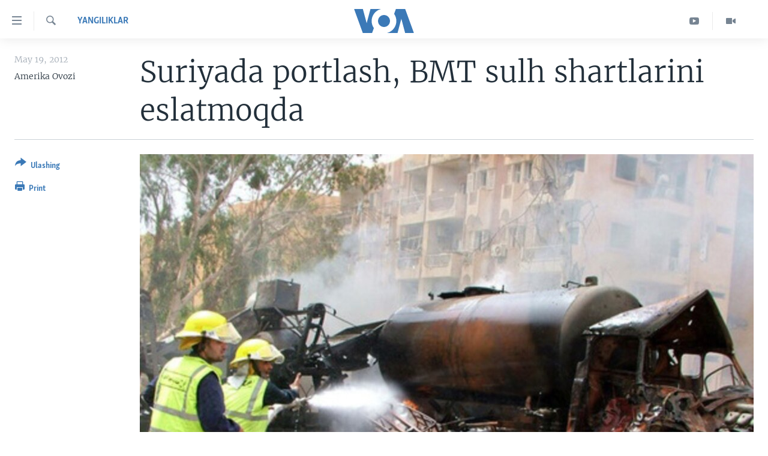

--- FILE ---
content_type: text/html; charset=utf-8
request_url: https://www.amerikaovozi.com/a/syria-blast-152147755/1209294.html
body_size: 10658
content:

<!DOCTYPE html>
<html lang="uz" dir="ltr" class="no-js">
<head>
<link href="/Content/responsive/VOA/uz-Latn-UZ-VOA/VOA-uz-Latn-UZ-VOA.css?&amp;av=0.0.0.0&amp;cb=306" rel="stylesheet"/>
<script src="https://tags.amerikaovozi.com/voa-pangea/prod/utag.sync.js"></script> <script type='text/javascript' src='https://www.youtube.com/iframe_api' async></script>
<script type="text/javascript">
//a general 'js' detection, must be on top level in <head>, due to CSS performance
document.documentElement.className = "js";
var cacheBuster = "306";
var appBaseUrl = "/";
var imgEnhancerBreakpoints = [0, 144, 256, 408, 650, 1023, 1597];
var isLoggingEnabled = false;
var isPreviewPage = false;
var isLivePreviewPage = false;
if (!isPreviewPage) {
window.RFE = window.RFE || {};
window.RFE.cacheEnabledByParam = window.location.href.indexOf('nocache=1') === -1;
const url = new URL(window.location.href);
const params = new URLSearchParams(url.search);
// Remove the 'nocache' parameter
params.delete('nocache');
// Update the URL without the 'nocache' parameter
url.search = params.toString();
window.history.replaceState(null, '', url.toString());
} else {
window.addEventListener('load', function() {
const links = window.document.links;
for (let i = 0; i < links.length; i++) {
links[i].href = '#';
links[i].target = '_self';
}
})
}
var pwaEnabled = false;
var swCacheDisabled;
</script>
<meta charset="utf-8" />
<title>Suriyada portlash, BMT sulh shartlarini eslatmoqda</title>
<meta name="description" content="Deyir al-Zur shahrida bir kishi o’zini harbiy inshoot yonida, mashinada portlatgan. 100 dan oshiq odam jarohatlangan." />
<meta name="keywords" content="Yangiliklar, Yaqin Sharq" />
<meta name="viewport" content="width=device-width, initial-scale=1.0" />
<meta http-equiv="X-UA-Compatible" content="IE=edge" />
<meta name="robots" content="max-image-preview:large"><meta property="fb:pages" content="466059570136876" />
<meta name="msvalidate.01" content="3286EE554B6F672A6F2E608C02343C0E" /><meta name="yandex-verification" content="7a92ac0b91532968" />
<link href="https://www.amerikaovozi.com/a/syria-blast-152147755/1209294.html" rel="canonical" />
<meta name="apple-mobile-web-app-title" content="VOA" />
<meta name="apple-mobile-web-app-status-bar-style" content="black" />
<meta name="apple-itunes-app" content="app-id=632618796, app-argument=//1209294.ltr" />
<meta content="Suriyada portlash, BMT sulh shartlarini eslatmoqda" property="og:title" />
<meta content="Deyir al-Zur shahrida bir kishi o’zini harbiy inshoot yonida, mashinada portlatgan. 100 dan oshiq odam jarohatlangan." property="og:description" />
<meta content="article" property="og:type" />
<meta content="https://www.amerikaovozi.com/a/syria-blast-152147755/1209294.html" property="og:url" />
<meta content="Voice of America" property="og:site_name" />
<meta content="https://www.facebook.com/AmerikaOvozi" property="article:publisher" />
<meta content="https://gdb.voanews.com/58685ff0-e094-49e3-bda9-3d73eb50b3ed_w1200_h630.jpg" property="og:image" />
<meta content="1200" property="og:image:width" />
<meta content="630" property="og:image:height" />
<meta content="129410287613931" property="fb:app_id" />
<meta content="Amerika Ovozi" name="Author" />
<meta content="summary_large_image" name="twitter:card" />
<meta content="@AmerikaOvozi" name="twitter:site" />
<meta content="https://gdb.voanews.com/58685ff0-e094-49e3-bda9-3d73eb50b3ed_w1200_h630.jpg" name="twitter:image" />
<meta content="Suriyada portlash, BMT sulh shartlarini eslatmoqda" name="twitter:title" />
<meta content="Deyir al-Zur shahrida bir kishi o’zini harbiy inshoot yonida, mashinada portlatgan. 100 dan oshiq odam jarohatlangan." name="twitter:description" />
<link rel="amphtml" href="https://www.amerikaovozi.com/amp/syria-blast-152147755/1209294.html" />
<script type="application/ld+json">{"articleSection":"Yangiliklar","isAccessibleForFree":true,"headline":"Suriyada portlash, BMT sulh shartlarini eslatmoqda","inLanguage":"uz-Latn-UZ-VOA","keywords":"Yangiliklar, Yaqin Sharq","author":{"@type":"Person","url":"https://www.amerikaovozi.com/author/amerika-ovozi/qk-ot","description":"\u0022Amerika Ovozi\u0022 - Vashingtonda asoslangan xalqaro teleradio, 45 tilda efirga chiqadi. O\u0027zbek tilidagi ko\u0027rsatuv va eshittirishlarda nafaqat xalqaro hayot balki siz yashayotgan jamiyatdagi muhim o\u0027zgarishlar va masalalar yoritiladi. O\u0027zbek xizmati AQSh poytaxtida olti kishilik tahririyatga va Markaziy Osiyo bo\u0027ylab jamoatchi muxbirlarga ega.","image":{"@type":"ImageObject","url":"https://gdb.voanews.com/45599b0a-12c5-4a0c-b19e-53633ba64cd8.png"},"name":"Amerika Ovozi"},"datePublished":"2012-05-19 00:00:00Z","dateModified":"2012-05-19 00:00:00Z","publisher":{"logo":{"width":512,"height":220,"@type":"ImageObject","url":"https://www.amerikaovozi.com/Content/responsive/VOA/uz-Latn-UZ-VOA/img/logo.png"},"@type":"NewsMediaOrganization","url":"https://www.amerikaovozi.com","sameAs":["https://www.facebook.com/amerikaovozi","https://twitter.com/AmerikaOvozi","https://www.youtube.com/c/AmerikaOvozi"],"name":"Amerika Ovozi","alternateName":""},"@context":"https://schema.org","@type":"NewsArticle","mainEntityOfPage":"https://www.amerikaovozi.com/a/syria-blast-152147755/1209294.html","url":"https://www.amerikaovozi.com/a/syria-blast-152147755/1209294.html","description":"Deyir al-Zur shahrida bir kishi o’zini harbiy inshoot yonida, mashinada portlatgan. 100 dan oshiq odam jarohatlangan.","image":{"width":1080,"height":608,"@type":"ImageObject","url":"https://gdb.voanews.com/58685ff0-e094-49e3-bda9-3d73eb50b3ed_w1080_h608.jpg"},"name":"Suriyada portlash, BMT sulh shartlarini eslatmoqda"}</script>
<script src="/Scripts/responsive/infographics.b?v=dVbZ-Cza7s4UoO3BqYSZdbxQZVF4BOLP5EfYDs4kqEo1&amp;av=0.0.0.0&amp;cb=306"></script>
<script src="/Scripts/responsive/loader.b?v=Q26XNwrL6vJYKjqFQRDnx01Lk2pi1mRsuLEaVKMsvpA1&amp;av=0.0.0.0&amp;cb=306"></script>
<link rel="icon" type="image/svg+xml" href="/Content/responsive/VOA/img/webApp/favicon.svg" />
<link rel="alternate icon" href="/Content/responsive/VOA/img/webApp/favicon.ico" />
<link rel="apple-touch-icon" sizes="152x152" href="/Content/responsive/VOA/img/webApp/ico-152x152.png" />
<link rel="apple-touch-icon" sizes="144x144" href="/Content/responsive/VOA/img/webApp/ico-144x144.png" />
<link rel="apple-touch-icon" sizes="114x114" href="/Content/responsive/VOA/img/webApp/ico-114x114.png" />
<link rel="apple-touch-icon" sizes="72x72" href="/Content/responsive/VOA/img/webApp/ico-72x72.png" />
<link rel="apple-touch-icon-precomposed" href="/Content/responsive/VOA/img/webApp/ico-57x57.png" />
<link rel="icon" sizes="192x192" href="/Content/responsive/VOA/img/webApp/ico-192x192.png" />
<link rel="icon" sizes="128x128" href="/Content/responsive/VOA/img/webApp/ico-128x128.png" />
<meta name="msapplication-TileColor" content="#ffffff" />
<meta name="msapplication-TileImage" content="/Content/responsive/VOA/img/webApp/ico-144x144.png" />
<link rel="alternate" type="application/rss+xml" title="VOA - Top Stories [RSS]" href="/api/" />
<link rel="sitemap" type="application/rss+xml" href="/sitemap.xml" />
</head>
<body class=" nav-no-loaded cc_theme pg-article print-lay-article js-category-to-nav nojs-images ">
<script type="text/javascript" >
var analyticsData = {url:"https://www.amerikaovozi.com/a/syria-blast-152147755/1209294.html",property_id:"491",article_uid:"1209294",page_title:"Suriyada portlash, BMT sulh shartlarini eslatmoqda",page_type:"article",content_type:"article",subcontent_type:"article",last_modified:"2012-05-19 00:00:00Z",pub_datetime:"2012-05-19 00:00:00Z",pub_year:"2012",pub_month:"05",pub_day:"19",pub_hour:"00",pub_weekday:"Saturday",section:"yangiliklar",english_section:"yangiliklar",byline:"Amerika Ovozi",categories:"yangiliklar,yaqin-sharq",domain:"www.amerikaovozi.com",language:"Uzbek",language_service:"VOA Uzbek",platform:"web",copied:"no",copied_article:"",copied_title:"",runs_js:"Yes",cms_release:"8.44.0.0.306",enviro_type:"prod",slug:"syria-blast-152147755",entity:"VOA",short_language_service:"UZB",platform_short:"W",page_name:"Suriyada portlash, BMT sulh shartlarini eslatmoqda"};
</script>
<noscript><iframe src="https://www.googletagmanager.com/ns.html?id=GTM-N8MP7P" height="0" width="0" style="display:none;visibility:hidden"></iframe></noscript><script type="text/javascript" data-cookiecategory="analytics">
var gtmEventObject = Object.assign({}, analyticsData, {event: 'page_meta_ready'});window.dataLayer = window.dataLayer || [];window.dataLayer.push(gtmEventObject);
if (top.location === self.location) { //if not inside of an IFrame
var renderGtm = "true";
if (renderGtm === "true") {
(function(w,d,s,l,i){w[l]=w[l]||[];w[l].push({'gtm.start':new Date().getTime(),event:'gtm.js'});var f=d.getElementsByTagName(s)[0],j=d.createElement(s),dl=l!='dataLayer'?'&l='+l:'';j.async=true;j.src='//www.googletagmanager.com/gtm.js?id='+i+dl;f.parentNode.insertBefore(j,f);})(window,document,'script','dataLayer','GTM-N8MP7P');
}
}
</script>
<!--Analytics tag js version start-->
<script type="text/javascript" data-cookiecategory="analytics">
var utag_data = Object.assign({}, analyticsData, {});
if(typeof(TealiumTagFrom)==='function' && typeof(TealiumTagSearchKeyword)==='function') {
var utag_from=TealiumTagFrom();var utag_searchKeyword=TealiumTagSearchKeyword();
if(utag_searchKeyword!=null && utag_searchKeyword!=='' && utag_data["search_keyword"]==null) utag_data["search_keyword"]=utag_searchKeyword;if(utag_from!=null && utag_from!=='') utag_data["from"]=TealiumTagFrom();}
if(window.top!== window.self&&utag_data.page_type==="snippet"){utag_data.page_type = 'iframe';}
try{if(window.top!==window.self&&window.self.location.hostname===window.top.location.hostname){utag_data.platform = 'self-embed';utag_data.platform_short = 'se';}}catch(e){if(window.top!==window.self&&window.self.location.search.includes("platformType=self-embed")){utag_data.platform = 'cross-promo';utag_data.platform_short = 'cp';}}
(function(a,b,c,d){ a="https://tags.amerikaovozi.com/voa-pangea/prod/utag.js"; b=document;c="script";d=b.createElement(c);d.src=a;d.type="text/java"+c;d.async=true; a=b.getElementsByTagName(c)[0];a.parentNode.insertBefore(d,a); })();
</script>
<!--Analytics tag js version end-->
<!-- Analytics tag management NoScript -->
<noscript>
<img style="position: absolute; border: none;" src="https://ssc.amerikaovozi.com/b/ss/bbgprod,bbgentityvoa/1/G.4--NS/1703006214?pageName=voa%3auzb%3aw%3aarticle%3asuriyada%20portlash%2c%20bmt%20sulh%20shartlarini%20eslatmoqda&amp;c6=suriyada%20portlash%2c%20bmt%20sulh%20shartlarini%20eslatmoqda&amp;v36=8.44.0.0.306&amp;v6=D=c6&amp;g=https%3a%2f%2fwww.amerikaovozi.com%2fa%2fsyria-blast-152147755%2f1209294.html&amp;c1=D=g&amp;v1=D=g&amp;events=event1,event52&amp;c16=voa%20uzbek&amp;v16=D=c16&amp;c5=yangiliklar&amp;v5=D=c5&amp;ch=yangiliklar&amp;c15=uzbek&amp;v15=D=c15&amp;c4=article&amp;v4=D=c4&amp;c14=1209294&amp;v14=D=c14&amp;v20=no&amp;c17=web&amp;v17=D=c17&amp;mcorgid=518abc7455e462b97f000101%40adobeorg&amp;server=www.amerikaovozi.com&amp;pageType=D=c4&amp;ns=bbg&amp;v29=D=server&amp;v25=voa&amp;v30=491&amp;v105=D=User-Agent " alt="analytics" width="1" height="1" /></noscript>
<!-- End of Analytics tag management NoScript -->
<!--*** Accessibility links - For ScreenReaders only ***-->
<section>
<div class="sr-only">
<h2></h2>
<ul>
<li><a href="#content" data-disable-smooth-scroll="1">Bosh sahifaga boring</a></li>
<li><a href="#navigation" data-disable-smooth-scroll="1">Boshiga qayting</a></li>
<li><a href="#txtHeaderSearch" data-disable-smooth-scroll="1">Qidiruvga o&#39;ting</a></li>
</ul>
</div>
</section>
<div dir="ltr">
<div id="page">
<aside>
<div class="c-lightbox overlay-modal">
<div class="c-lightbox__intro">
<h2 class="c-lightbox__intro-title"></h2>
<button class="btn btn--rounded c-lightbox__btn c-lightbox__intro-next" title="Keyingi">
<span class="ico ico--rounded ico-chevron-forward"></span>
<span class="sr-only">Keyingi</span>
</button>
</div>
<div class="c-lightbox__nav">
<button class="btn btn--rounded c-lightbox__btn c-lightbox__btn--close" title="Yoping">
<span class="ico ico--rounded ico-close"></span>
<span class="sr-only">Yoping</span>
</button>
<button class="btn btn--rounded c-lightbox__btn c-lightbox__btn--prev" title="Oldingi">
<span class="ico ico--rounded ico-chevron-backward"></span>
<span class="sr-only">Oldingi</span>
</button>
<button class="btn btn--rounded c-lightbox__btn c-lightbox__btn--next" title="Keyingi">
<span class="ico ico--rounded ico-chevron-forward"></span>
<span class="sr-only">Keyingi</span>
</button>
</div>
<div class="c-lightbox__content-wrap">
<figure class="c-lightbox__content">
<span class="c-spinner c-spinner--lightbox">
<img src="/Content/responsive/img/player-spinner.png"
alt="Iltimos, kuting... "
title="Iltimos, kuting... " />
</span>
<div class="c-lightbox__img">
<div class="thumb">
<img src="" alt="" />
</div>
</div>
<figcaption>
<div class="c-lightbox__info c-lightbox__info--foot">
<span class="c-lightbox__counter"></span>
<span class="caption c-lightbox__caption"></span>
</div>
</figcaption>
</figure>
</div>
<div class="hidden">
<div class="content-advisory__box content-advisory__box--lightbox">
<span class="content-advisory__box-text">This image contains sensitive content which some people may find offensive or disturbing.</span>
<button class="btn btn--transparent content-advisory__box-btn m-t-md" value="text" type="button">
<span class="btn__text">
Click to reveal
</span>
</button>
</div>
</div>
</div>
<div class="print-dialogue">
<div class="container">
<h3 class="print-dialogue__title section-head">Print Options:</h3>
<div class="print-dialogue__opts">
<ul class="print-dialogue__opt-group">
<li class="form__group form__group--checkbox">
<input class="form__check " id="checkboxImages" name="checkboxImages" type="checkbox" checked="checked" />
<label for="checkboxImages" class="form__label m-t-md">Images</label>
</li>
<li class="form__group form__group--checkbox">
<input class="form__check " id="checkboxMultimedia" name="checkboxMultimedia" type="checkbox" checked="checked" />
<label for="checkboxMultimedia" class="form__label m-t-md">Multimedia</label>
</li>
</ul>
<ul class="print-dialogue__opt-group">
<li class="form__group form__group--checkbox">
<input class="form__check " id="checkboxEmbedded" name="checkboxEmbedded" type="checkbox" checked="checked" />
<label for="checkboxEmbedded" class="form__label m-t-md">Embedded Content</label>
</li>
<li class="form__group form__group--checkbox">
<input class="form__check " id="checkboxComments" name="checkboxComments" type="checkbox" />
<label for="checkboxComments" class="form__label m-t-md">Comments</label>
</li>
</ul>
</div>
<div class="print-dialogue__buttons">
<button class="btn btn--secondary close-button" type="button" title="Bekor qilish">
<span class="btn__text ">Bekor qilish</span>
</button>
<button class="btn btn-cust-print m-l-sm" type="button" title="Print">
<span class="btn__text ">Print</span>
</button>
</div>
</div>
</div>
<div class="ctc-message pos-fix">
<div class="ctc-message__inner">Link has been copied to clipboard</div>
</div>
</aside>
<div class="hdr-20 hdr-20--big">
<div class="hdr-20__inner">
<div class="hdr-20__max pos-rel">
<div class="hdr-20__side hdr-20__side--primary d-flex">
<label data-for="main-menu-ctrl" data-switcher-trigger="true" data-switch-target="main-menu-ctrl" class="burger hdr-trigger pos-rel trans-trigger" data-trans-evt="click" data-trans-id="menu">
<span class="ico ico-close hdr-trigger__ico hdr-trigger__ico--close burger__ico burger__ico--close"></span>
<span class="ico ico-menu hdr-trigger__ico hdr-trigger__ico--open burger__ico burger__ico--open"></span>
</label>
<div class="menu-pnl pos-fix trans-target" data-switch-target="main-menu-ctrl" data-trans-id="menu">
<div class="menu-pnl__inner">
<nav class="main-nav menu-pnl__item menu-pnl__item--first">
<ul class="main-nav__list accordeon" data-analytics-tales="false" data-promo-name="link" data-location-name="nav,secnav">
<li class="main-nav__item">
<a class="main-nav__item-name main-nav__item-name--link" href="http://m.amerikaovozi.com/" title="Bosh sahifa" >Bosh sahifa</a>
</li>
<li class="main-nav__item">
<a class="main-nav__item-name main-nav__item-name--link" href="/z/2114" title="Amerika" data-item-name="ameriika" >Amerika</a>
</li>
<li class="main-nav__item">
<a class="main-nav__item-name main-nav__item-name--link" href="/z/2100" title="Markaziy Osiyo" data-item-name="markaziy-osiyo" >Markaziy Osiyo</a>
</li>
<li class="main-nav__item">
<a class="main-nav__item-name main-nav__item-name--link" href="/z/2412" title="Xalqaro" data-item-name="xalqaro" >Xalqaro</a>
</li>
<li class="main-nav__item">
<a class="main-nav__item-name main-nav__item-name--link" href="/z/2392" title="Vatandoshlar" data-item-name="diaspora" >Vatandoshlar</a>
</li>
<li class="main-nav__item accordeon__item" data-switch-target="menu-item-1545">
<label class="main-nav__item-name main-nav__item-name--label accordeon__control-label" data-switcher-trigger="true" data-for="menu-item-1545">
Multimedia
<span class="ico ico-chevron-down main-nav__chev"></span>
</label>
<div class="main-nav__sub-list">
<a class="main-nav__item-name main-nav__item-name--link main-nav__item-name--sub" href="/z/2384" title="Amerika Manzaralari" data-item-name="amerika-manzaralari" >Amerika Manzaralari</a>
<a class="main-nav__item-name main-nav__item-name--link main-nav__item-name--sub" href="/z/4746" title="Xalqaro hayot" data-item-name="daily-news" >Xalqaro hayot</a>
<a class="main-nav__item-name main-nav__item-name--link main-nav__item-name--sub" href="/z/5053" title="Vashington choyxonasi" data-item-name="vashington-teahouse" >Vashington choyxonasi</a>
<a class="main-nav__item-name main-nav__item-name--link main-nav__item-name--sub" href="/z/5232" title="Mobil-salom!" data-item-name="mobil-salom" >Mobil-salom!</a>
<a class="main-nav__item-name main-nav__item-name--link main-nav__item-name--sub" href="/z/2095" title="Video" data-item-name="video-archive" >Video</a>
<a class="main-nav__item-name main-nav__item-name--link main-nav__item-name--sub" href="/z/2110" title="Xabarlar suratlarda" data-item-name="fotogalereya" >Xabarlar suratlarda</a>
</div>
</li>
<li class="main-nav__item accordeon__item" data-switch-target="menu-item-1544">
<label class="main-nav__item-name main-nav__item-name--label accordeon__control-label" data-switcher-trigger="true" data-for="menu-item-1544">
Ijtimoiy tarmoqlar
<span class="ico ico-chevron-down main-nav__chev"></span>
</label>
<div class="main-nav__sub-list">
<a class="main-nav__item-name main-nav__item-name--link main-nav__item-name--sub" href="https://www.facebook.com/amerikaovozi" title="Facebook" target="_blank" rel="noopener">Facebook</a>
<a class="main-nav__item-name main-nav__item-name--link main-nav__item-name--sub" href="https://www.youtube.com/user/AmerikaOvoziUZBEK" title="YouTube" target="_blank" rel="noopener">YouTube</a>
<a class="main-nav__item-name main-nav__item-name--link main-nav__item-name--sub" href="https://www.instagram.com/amerikaovozi" title="Instagram" >Instagram</a>
<a class="main-nav__item-name main-nav__item-name--link main-nav__item-name--sub" href="http://ok.ru/amerikaovoziuzbek" title="Odnoklassniki" target="_blank" rel="noopener">Odnoklassniki</a>
<a class="main-nav__item-name main-nav__item-name--link main-nav__item-name--sub" href="https://t.me/voauzbek" title="Telegram" >Telegram</a>
<a class="main-nav__item-name main-nav__item-name--link main-nav__item-name--sub" href="https://twitter.com/amerikaovozi" title="Twitter" target="_blank" rel="noopener">Twitter</a>
<a class="main-nav__item-name main-nav__item-name--link main-nav__item-name--sub" href="https://soundcloud.com/voa-uzbek" title="SoundCloud" target="_blank" rel="noopener">SoundCloud</a>
</div>
</li>
<li class="main-nav__item">
<a class="main-nav__item-name main-nav__item-name--link" href="/z/7458" title="Ingliz tili darslari" data-item-name="learn-english" >Ingliz tili darslari</a>
</li>
<li class="main-nav__item">
<a class="main-nav__item-name main-nav__item-name--link" href="https://editorials.voa.gov/z/6211" title="Editorial" target="_blank" rel="noopener">Editorial</a>
</li>
</ul>
</nav>
<div class="menu-pnl__item">
<a href="https://learningenglish.voanews.com/" class="menu-pnl__item-link" alt="Learning English">Learning English</a>
</div>
<div class="menu-pnl__item menu-pnl__item--social">
<h5 class="menu-pnl__sub-head"></h5>
<a href="https://www.facebook.com/amerikaovozi" title="Facebook sahifamiz" data-analytics-text="follow_on_facebook" class="btn btn--rounded btn--social-inverted menu-pnl__btn js-social-btn btn-facebook" target="_blank" rel="noopener">
<span class="ico ico-facebook-alt ico--rounded"></span>
</a>
<a href="https://www.youtube.com/c/AmerikaOvozi" title="YouTube sahifamiz" data-analytics-text="follow_on_youtube" class="btn btn--rounded btn--social-inverted menu-pnl__btn js-social-btn btn-youtube" target="_blank" rel="noopener">
<span class="ico ico-youtube ico--rounded"></span>
</a>
<a href="https://www.instagram.com/amerikaovozi" title="Follow us on Instagram" data-analytics-text="follow_on_instagram" class="btn btn--rounded btn--social-inverted menu-pnl__btn js-social-btn btn-instagram" target="_blank" rel="noopener">
<span class="ico ico-instagram ico--rounded"></span>
</a>
<a href="https://t.me/voauzbek" title="Telegram kanaliga qo&#39;shiling" data-analytics-text="follow_on_telegram" class="btn btn--rounded btn--social-inverted menu-pnl__btn js-social-btn btn-telegram" target="_blank" rel="noopener">
<span class="ico ico-telegram ico--rounded"></span>
</a>
<a href="https://twitter.com/AmerikaOvozi" title="Twitter sahifamiz" data-analytics-text="follow_on_twitter" class="btn btn--rounded btn--social-inverted menu-pnl__btn js-social-btn btn-twitter" target="_blank" rel="noopener">
<span class="ico ico-twitter ico--rounded"></span>
</a>
</div>
<div class="menu-pnl__item">
<a href="/navigation/allsites" class="menu-pnl__item-link">
<span class="ico ico-languages "></span>
VOA
</a>
</div>
</div>
</div>
<label data-for="top-search-ctrl" data-switcher-trigger="true" data-switch-target="top-search-ctrl" class="top-srch-trigger hdr-trigger">
<span class="ico ico-close hdr-trigger__ico hdr-trigger__ico--close top-srch-trigger__ico top-srch-trigger__ico--close"></span>
<span class="ico ico-search hdr-trigger__ico hdr-trigger__ico--open top-srch-trigger__ico top-srch-trigger__ico--open"></span>
</label>
<div class="srch-top srch-top--in-header" data-switch-target="top-search-ctrl">
<div class="container">
<form action="/s" class="srch-top__form srch-top__form--in-header" id="form-topSearchHeader" method="get" role="search"><label for="txtHeaderSearch" class="sr-only">Qidiruv</label>
<input type="text" id="txtHeaderSearch" name="k" placeholder="Qidiruv " accesskey="s" value="" class="srch-top__input analyticstag-event" onkeydown="if (event.keyCode === 13) { FireAnalyticsTagEventOnSearch('search', $dom.get('#txtHeaderSearch')[0].value) }" />
<button title="Qidiruv" type="submit" class="btn btn--top-srch analyticstag-event" onclick="FireAnalyticsTagEventOnSearch('search', $dom.get('#txtHeaderSearch')[0].value) ">
<span class="ico ico-search"></span>
</button></form>
</div>
</div>
<a href="/" class="main-logo-link">
<img src="/Content/responsive/VOA/uz-Latn-UZ-VOA/img/logo-compact.svg" class="main-logo main-logo--comp" alt="site logo">
<img src="/Content/responsive/VOA/uz-Latn-UZ-VOA/img/logo.svg" class="main-logo main-logo--big" alt="site logo">
</a>
</div>
<div class="hdr-20__side hdr-20__side--secondary d-flex">
<a href="/z/2095" title="Video" class="hdr-20__secondary-item" data-item-name="video">
<span class="ico ico-video hdr-20__secondary-icon"></span>
</a>
<a href="https://www.youtube.com/c/AmerikaOvozi" title="YouTube" class="hdr-20__secondary-item" data-item-name="custom1">
<span class="ico-custom ico-custom--1 hdr-20__secondary-icon"></span>
</a>
<a href="/s" title="Qidiruv" class="hdr-20__secondary-item hdr-20__secondary-item--search" data-item-name="search">
<span class="ico ico-search hdr-20__secondary-icon hdr-20__secondary-icon--search"></span>
</a>
<div class="srch-bottom">
<form action="/s" class="srch-bottom__form d-flex" id="form-bottomSearch" method="get" role="search"><label for="txtSearch" class="sr-only">Qidiruv</label>
<input type="search" id="txtSearch" name="k" placeholder="Qidiruv " accesskey="s" value="" class="srch-bottom__input analyticstag-event" onkeydown="if (event.keyCode === 13) { FireAnalyticsTagEventOnSearch('search', $dom.get('#txtSearch')[0].value) }" />
<button title="Qidiruv" type="submit" class="btn btn--bottom-srch analyticstag-event" onclick="FireAnalyticsTagEventOnSearch('search', $dom.get('#txtSearch')[0].value) ">
<span class="ico ico-search"></span>
</button></form>
</div>
</div>
<img src="/Content/responsive/VOA/uz-Latn-UZ-VOA/img/logo-print.gif" class="logo-print" alt="site logo">
<img src="/Content/responsive/VOA/uz-Latn-UZ-VOA/img/logo-print_color.png" class="logo-print logo-print--color" alt="site logo">
</div>
</div>
</div>
<script>
if (document.body.className.indexOf('pg-home') > -1) {
var nav2In = document.querySelector('.hdr-20__inner');
var nav2Sec = document.querySelector('.hdr-20__side--secondary');
var secStyle = window.getComputedStyle(nav2Sec);
if (nav2In && window.pageYOffset < 150 && secStyle['position'] !== 'fixed') {
nav2In.classList.add('hdr-20__inner--big')
}
}
</script>
<div class="c-hlights c-hlights--breaking c-hlights--no-item" data-hlight-display="mobile,desktop">
<div class="c-hlights__wrap container p-0">
<div class="c-hlights__nav">
<a role="button" href="#" title="Oldingi">
<span class="ico ico-chevron-backward m-0"></span>
<span class="sr-only">Oldingi</span>
</a>
<a role="button" href="#" title="Keyingi">
<span class="ico ico-chevron-forward m-0"></span>
<span class="sr-only">Keyingi</span>
</a>
</div>
<span class="c-hlights__label">
<span class="">Breaking News</span>
<span class="switcher-trigger">
<label data-for="more-less-1" data-switcher-trigger="true" class="switcher-trigger__label switcher-trigger__label--more p-b-0" title="To&#39;liq holda ko&#39;ring">
<span class="ico ico-chevron-down"></span>
</label>
<label data-for="more-less-1" data-switcher-trigger="true" class="switcher-trigger__label switcher-trigger__label--less p-b-0" title="Show less">
<span class="ico ico-chevron-up"></span>
</label>
</span>
</span>
<ul class="c-hlights__items switcher-target" data-switch-target="more-less-1">
</ul>
</div>
</div> <div id="content">
<main class="container">
<div class="hdr-container">
<div class="row">
<div class="col-category col-xs-12 col-md-2 pull-left"> <div class="category js-category">
<a class="" href="/z/2097">Yangiliklar</a> </div>
</div><div class="col-title col-xs-12 col-md-10 pull-right"> <h1 class="title pg-title">
Suriyada portlash, BMT sulh shartlarini eslatmoqda
</h1>
</div><div class="col-publishing-details col-xs-12 col-sm-12 col-md-2 pull-left"> <div class="publishing-details ">
<div class="published">
<span class="date" >
<time pubdate="pubdate" datetime="2012-05-19T05:00:00+05:00">
May 19, 2012
</time>
</span>
</div>
<div class="links">
<ul class="links__list links__list--column">
<li class="links__item">
Amerika Ovozi
</li>
</ul>
</div>
</div>
</div><div class="col-lg-12 separator"> <div class="separator">
<hr class="title-line" />
</div>
</div><div class="col-multimedia col-xs-12 col-md-10 pull-right"> <div class="cover-media">
<figure class="media-image js-media-expand">
<div class="img-wrap">
<div class="thumb thumb16_9">
<img src="https://gdb.voanews.com/2b95e8bd-716c-4313-ab99-0bdca3a04104_w250_r1_s.jpg" alt="Deyir al-Zur shahrida" />
</div>
</div>
<figcaption>
<span class="caption">Deyir al-Zur shahrida</span>
</figcaption>
</figure>
</div>
</div><div class="col-xs-12 col-md-2 pull-left article-share pos-rel"> <div class="share--box">
<div class="sticky-share-container" style="display:none">
<div class="container">
<a href="https://www.amerikaovozi.com" id="logo-sticky-share">&nbsp;</a>
<div class="pg-title pg-title--sticky-share">
Suriyada portlash, BMT sulh shartlarini eslatmoqda
</div>
<div class="sticked-nav-actions">
<!--This part is for sticky navigation display-->
<p class="buttons link-content-sharing p-0 ">
<button class="btn btn--link btn-content-sharing p-t-0 " id="btnContentSharing" value="text" role="Button" type="" title="Ulashish uchun boshqa imkoniyatlar">
<span class="ico ico-share ico--l"></span>
<span class="btn__text ">
Ulashing
</span>
</button>
</p>
<aside class="content-sharing js-content-sharing js-content-sharing--apply-sticky content-sharing--sticky"
role="complementary"
data-share-url="https://www.amerikaovozi.com/a/syria-blast-152147755/1209294.html" data-share-title="Suriyada portlash, BMT sulh shartlarini eslatmoqda" data-share-text="">
<div class="content-sharing__popover">
<h6 class="content-sharing__title">Ulashing</h6>
<button href="#close" id="btnCloseSharing" class="btn btn--text-like content-sharing__close-btn">
<span class="ico ico-close ico--l"></span>
</button>
<ul class="content-sharing__list">
<li class="content-sharing__item">
<div class="ctc ">
<input type="text" class="ctc__input" readonly="readonly">
<a href="" js-href="https://www.amerikaovozi.com/a/syria-blast-152147755/1209294.html" class="content-sharing__link ctc__button">
<span class="ico ico-copy-link ico--rounded ico--s"></span>
<span class="content-sharing__link-text">Copy link</span>
</a>
</div>
</li>
<li class="content-sharing__item">
<a href="https://facebook.com/sharer.php?u=https%3a%2f%2fwww.amerikaovozi.com%2fa%2fsyria-blast-152147755%2f1209294.html"
data-analytics-text="share_on_facebook"
title="Facebook" target="_blank"
class="content-sharing__link js-social-btn">
<span class="ico ico-facebook ico--rounded ico--s"></span>
<span class="content-sharing__link-text">Facebook</span>
</a>
</li>
<li class="content-sharing__item">
<a href="https://twitter.com/share?url=https%3a%2f%2fwww.amerikaovozi.com%2fa%2fsyria-blast-152147755%2f1209294.html&amp;text=Suriyada+portlash%2c+BMT+sulh+shartlarini+eslatmoqda"
data-analytics-text="share_on_twitter"
title="Twitter" target="_blank"
class="content-sharing__link js-social-btn">
<span class="ico ico-twitter ico--rounded ico--s"></span>
<span class="content-sharing__link-text">Twitter</span>
</a>
</li>
<li class="content-sharing__item">
<a href="https://telegram.me/share/url?url=https%3a%2f%2fwww.amerikaovozi.com%2fa%2fsyria-blast-152147755%2f1209294.html"
data-analytics-text="share_on_telegram"
title="Telegram" target="_blank"
class="content-sharing__link js-social-btn">
<span class="ico ico-telegram ico--rounded ico--s"></span>
<span class="content-sharing__link-text">Telegram</span>
</a>
</li>
<li class="content-sharing__item">
<a href="mailto:?body=https%3a%2f%2fwww.amerikaovozi.com%2fa%2fsyria-blast-152147755%2f1209294.html&amp;subject=Suriyada portlash, BMT sulh shartlarini eslatmoqda"
title="Email"
class="content-sharing__link ">
<span class="ico ico-email ico--rounded ico--s"></span>
<span class="content-sharing__link-text">Email</span>
</a>
</li>
</ul>
</div>
</aside>
</div>
</div>
</div>
<div class="links">
<p class="buttons link-content-sharing p-0 ">
<button class="btn btn--link btn-content-sharing p-t-0 " id="btnContentSharing" value="text" role="Button" type="" title="Ulashish uchun boshqa imkoniyatlar">
<span class="ico ico-share ico--l"></span>
<span class="btn__text ">
Ulashing
</span>
</button>
</p>
<aside class="content-sharing js-content-sharing " role="complementary"
data-share-url="https://www.amerikaovozi.com/a/syria-blast-152147755/1209294.html" data-share-title="Suriyada portlash, BMT sulh shartlarini eslatmoqda" data-share-text="">
<div class="content-sharing__popover">
<h6 class="content-sharing__title">Ulashing</h6>
<button href="#close" id="btnCloseSharing" class="btn btn--text-like content-sharing__close-btn">
<span class="ico ico-close ico--l"></span>
</button>
<ul class="content-sharing__list">
<li class="content-sharing__item">
<div class="ctc ">
<input type="text" class="ctc__input" readonly="readonly">
<a href="" js-href="https://www.amerikaovozi.com/a/syria-blast-152147755/1209294.html" class="content-sharing__link ctc__button">
<span class="ico ico-copy-link ico--rounded ico--l"></span>
<span class="content-sharing__link-text">Copy link</span>
</a>
</div>
</li>
<li class="content-sharing__item">
<a href="https://facebook.com/sharer.php?u=https%3a%2f%2fwww.amerikaovozi.com%2fa%2fsyria-blast-152147755%2f1209294.html"
data-analytics-text="share_on_facebook"
title="Facebook" target="_blank"
class="content-sharing__link js-social-btn">
<span class="ico ico-facebook ico--rounded ico--l"></span>
<span class="content-sharing__link-text">Facebook</span>
</a>
</li>
<li class="content-sharing__item">
<a href="https://twitter.com/share?url=https%3a%2f%2fwww.amerikaovozi.com%2fa%2fsyria-blast-152147755%2f1209294.html&amp;text=Suriyada+portlash%2c+BMT+sulh+shartlarini+eslatmoqda"
data-analytics-text="share_on_twitter"
title="Twitter" target="_blank"
class="content-sharing__link js-social-btn">
<span class="ico ico-twitter ico--rounded ico--l"></span>
<span class="content-sharing__link-text">Twitter</span>
</a>
</li>
<li class="content-sharing__item">
<a href="https://telegram.me/share/url?url=https%3a%2f%2fwww.amerikaovozi.com%2fa%2fsyria-blast-152147755%2f1209294.html"
data-analytics-text="share_on_telegram"
title="Telegram" target="_blank"
class="content-sharing__link js-social-btn">
<span class="ico ico-telegram ico--rounded ico--l"></span>
<span class="content-sharing__link-text">Telegram</span>
</a>
</li>
<li class="content-sharing__item">
<a href="mailto:?body=https%3a%2f%2fwww.amerikaovozi.com%2fa%2fsyria-blast-152147755%2f1209294.html&amp;subject=Suriyada portlash, BMT sulh shartlarini eslatmoqda"
title="Email"
class="content-sharing__link ">
<span class="ico ico-email ico--rounded ico--l"></span>
<span class="content-sharing__link-text">Email</span>
</a>
</li>
</ul>
</div>
</aside>
<p class="link-print visible-md visible-lg buttons p-0">
<button class="btn btn--link btn-print p-t-0" onclick="if (typeof FireAnalyticsTagEvent === 'function') {FireAnalyticsTagEvent({ on_page_event: 'print_story' });}return false" title="(CTRL+P)">
<span class="ico ico-print"></span>
<span class="btn__text">Print</span>
</button>
</p>
</div>
</div>
</div>
</div>
</div>
<div class="body-container">
<div class="row">
<div class="col-xs-12 col-sm-12 col-md-10 col-lg-10 pull-right">
<div class="row">
<div class="col-xs-12 col-sm-12 col-md-8 col-lg-8 pull-left bottom-offset content-offset">
<div id="article-content" class="content-floated-wrap fb-quotable">
<div class="wsw">
<p><strong>Suriyada askarlarga qarshi qilingan hujumda to’qqiz kishi o’lgan. Deyir al-Zur shahrida bir kishi o’zini harbiy inshoot yonida, mashinada portlatgan. 100 dan oshiq odam jarohatlangan.</strong></p>
<p>Suriya rasmiylarining aytishicha, avtomobilda 1 tonna portlovchi modda ortilgan bo’lgan.</p>
<p />
<p>Damashqda BMT Bosh kotibining Tinchlikparvarlik ishlari bo’yicha muovini Erv Ladsus prezident Bashar al-Assad va unga qarshi kurashayotgan muxolif kuchlarga sulh shartlarini eslatmoqda.</p>
<p><strong>Tomonlarni qurol tashlab, murosa qilishga ko’ndirish juda qiyin jarayon, deya tan oladi Ladsus, lekin BMT umidni boy bergan emas.</strong></p>
<p>Hozirda tashkilot Suriyada 200 dan ortiq qurolsiz kuzatuvchiga ega. Oy oxirigacha ular 300 ga yetadi.</p>
<p>O’tgan hafta Damashqda sodir etilgan xurujlarda 55 kishi o’lgan. BMT Bosh kotibi Pan Gi Mun portlashlar al-Qoidaning ishi ekani ma’lum deydi.</p>
<p>Lekin muxolif kuchlar ayb Bashar al-Assad va uning hukumatida deydi. Aleppo shahridagi namoyishlarda armiya ommaga qarshi ko’zni yoshlantiradigan gaz va qurol ishlatgani.</p>
<p>2011-yilning mart oyidan beri tinmayotgan qozg’olon va qonli to’qnashuvlarda bugungacha 10 mingdan ziyod odam halok bo’ldi.</p>
</div>
<ul>
<li>
<div class="c-author c-author--hlight">
<div class="media-block">
<div class="img-wrap img-wrap--xs img-wrap--float img-wrap--t-spac">
<div class="thumb thumb1_1 rounded">
<noscript class="nojs-img">
<img src="https://gdb.voanews.com/45599b0a-12c5-4a0c-b19e-53633ba64cd8_w100_r5.png" alt="16x9 Image" class="avatar" />
</noscript>
<img alt="16x9 Image" class="avatar" data-src="https://gdb.voanews.com/45599b0a-12c5-4a0c-b19e-53633ba64cd8_w66_r5.png" src="" />
</div>
</div>
<div class="c-author__content">
<h4 class="media-block__title media-block__title--author">
<span title="Amerika Ovozi (author)">Amerika Ovozi</span>
</h4>
<div class="wsw c-author__wsw">
<p>&quot;Amerika Ovozi&quot; - Vashingtonda asoslangan xalqaro teleradio, 45 tilda efirga chiqadi. O&#39;zbek tilidagi ko&#39;rsatuv va eshittirishlarda nafaqat xalqaro hayot balki siz yashayotgan jamiyatdagi muhim o&#39;zgarishlar va masalalar yoritiladi. O&#39;zbek xizmati AQSh poytaxtida olti kishilik tahririyatga va Markaziy Osiyo bo&#39;ylab jamoatchi muxbirlarga ega.</p>
</div>
<div class="c-author__btns m-t-md">
<a class="btn btn-facebook btn--social" href="https://facebook.com/voa.uzbek" title="Yoqdi">
<span class="ico ico-facebook"></span>
<span class="btn__text">Yoqdi</span>
</a>
<a class="btn btn-twitter btn--social" href="https://twitter.com/@AmerikaOvozi" title="Davramizga qo&#39;shiling">
<span class="ico ico-twitter"></span>
<span class="btn__text">Davramizga qo&#39;shiling</span>
</a>
<a class="btn btn-rss btn--social" href="/api/aqk-otl-vomx-tpeipqiq" title="Obuna bo&#39;ling">
<span class="ico ico-rss"></span>
<span class="btn__text">Obuna bo&#39;ling</span>
</a>
</div>
</div>
</div>
</div>
</li>
</ul>
</div>
</div>
<div class="col-xs-12 col-sm-12 col-md-4 col-lg-4 pull-left design-top-offset"> <div class="media-block-wrap">
<h2 class="section-head">Shu mavzuda</h2>
<div class="row">
<ul>
<li class="col-xs-12 col-sm-6 col-md-12 col-lg-12 mb-grid">
<div class="media-block ">
<a href="/a/syria-un-human-rights-153650875/1210221.html" class="img-wrap img-wrap--t-spac img-wrap--size-4 img-wrap--float" title="BMT: Suriyada armiya, isyonchilar huquqni birdek poymol qilmoqda">
<div class="thumb thumb16_9">
<noscript class="nojs-img">
<img src="https://gdb.voanews.com/8172c48e-13c9-49ce-9e34-7f55ed2f93c3_w100_r1.jpg" alt="BMT: Suriyada armiya, isyonchilar huquqni birdek poymol qilmoqda" />
</noscript>
<img data-src="https://gdb.voanews.com/8172c48e-13c9-49ce-9e34-7f55ed2f93c3_w33_r1.jpg" src="" alt="BMT: Suriyada armiya, isyonchilar huquqni birdek poymol qilmoqda" class=""/>
</div>
</a>
<div class="media-block__content media-block__content--h">
<a href="/a/syria-un-human-rights-153650875/1210221.html">
<h4 class="media-block__title media-block__title--size-4" title="BMT: Suriyada armiya, isyonchilar huquqni birdek poymol qilmoqda">
BMT: Suriyada armiya, isyonchilar huquqni birdek poymol qilmoqda
</h4>
</a>
</div>
</div>
</li>
<li class="col-xs-12 col-sm-6 col-md-12 col-lg-12 mb-grid">
<div class="media-block ">
<a href="/a/syria-mass-protest-151128135/1209226.html" class="img-wrap img-wrap--t-spac img-wrap--size-4 img-wrap--float" title="Portlashlardan qaqshagan Suriyada xalq yana namoyishga chiqdi">
<div class="thumb thumb16_9">
<noscript class="nojs-img">
<img src="https://gdb.voanews.com/6d893878-1b1d-4857-a3d1-86cd91012195_w100_r1.jpg" alt="Portlashlardan qaqshagan Suriyada xalq yana namoyishga chiqdi" />
</noscript>
<img data-src="https://gdb.voanews.com/6d893878-1b1d-4857-a3d1-86cd91012195_w33_r1.jpg" src="" alt="Portlashlardan qaqshagan Suriyada xalq yana namoyishga chiqdi" class=""/>
</div>
</a>
<div class="media-block__content media-block__content--h">
<a href="/a/syria-mass-protest-151128135/1209226.html">
<h4 class="media-block__title media-block__title--size-4" title="Portlashlardan qaqshagan Suriyada xalq yana namoyishga chiqdi">
Portlashlardan qaqshagan Suriyada xalq yana namoyishga chiqdi
</h4>
</a>
</div>
</div>
</li>
<li class="col-xs-12 col-sm-6 col-md-12 col-lg-12 mb-grid">
<div class="media-block ">
<a href="/a/syria-blasts-update-151239775/1209955.html" class="img-wrap img-wrap--t-spac img-wrap--size-4 img-wrap--float" title="Suriyadagi so&#39;nggi portlashlar jangari guruh ishi ">
<div class="thumb thumb16_9">
<noscript class="nojs-img">
<img src="https://gdb.voanews.com/748af9d8-566e-456c-9a58-7600d13bcfee_w100_r1.jpg" alt="Suriyadagi so&#39;nggi portlashlar jangari guruh ishi " />
</noscript>
<img data-src="https://gdb.voanews.com/748af9d8-566e-456c-9a58-7600d13bcfee_w33_r1.jpg" src="" alt="Suriyadagi so&#39;nggi portlashlar jangari guruh ishi " class=""/>
</div>
</a>
<div class="media-block__content media-block__content--h">
<a href="/a/syria-blasts-update-151239775/1209955.html">
<h4 class="media-block__title media-block__title--size-4" title="Suriyadagi so&#39;nggi portlashlar jangari guruh ishi ">
Suriyadagi so&#39;nggi portlashlar jangari guruh ishi
</h4>
</a>
</div>
</div>
</li>
<li class="col-xs-12 col-sm-6 col-md-12 col-lg-12 mb-grid">
<div class="media-block ">
<a href="/a/syria-23-soldiers-dead-151409435/1208747.html" class="img-wrap img-wrap--t-spac img-wrap--size-4 img-wrap--float" title="Suriyada isyonchilar 23 askarni o’ldirdi, jang Livanga ko’chmoqda">
<div class="thumb thumb16_9">
<noscript class="nojs-img">
<img src="https://gdb.voanews.com/8dd5c69f-2277-4fca-9922-1a61d3caa7c7_w100_r1.jpg" alt="Suriyada isyonchilar 23 askarni o’ldirdi, jang Livanga ko’chmoqda" />
</noscript>
<img data-src="https://gdb.voanews.com/8dd5c69f-2277-4fca-9922-1a61d3caa7c7_w33_r1.jpg" src="" alt="Suriyada isyonchilar 23 askarni o’ldirdi, jang Livanga ko’chmoqda" class=""/>
</div>
</a>
<div class="media-block__content media-block__content--h">
<a href="/a/syria-23-soldiers-dead-151409435/1208747.html">
<h4 class="media-block__title media-block__title--size-4" title="Suriyada isyonchilar 23 askarni o’ldirdi, jang Livanga ko’chmoqda">
Suriyada isyonchilar 23 askarni o’ldirdi, jang Livanga ko’chmoqda
</h4>
</a>
</div>
</div>
</li>
<li class="col-xs-12 col-sm-6 col-md-12 col-lg-12 mb-grid">
<div class="media-block ">
<a href="/a/syria-parliament-elections-151555145/1209645.html" class="img-wrap img-wrap--t-spac img-wrap--size-4 img-wrap--float" title="Suriya: Parlament saylovlarida 51 foiz aholi qatnashdi">
<div class="thumb thumb16_9">
<noscript class="nojs-img">
<img src="https://gdb.voanews.com/30051fc9-e00f-4b2e-8602-43e24f15fda2_w100_r1.jpg" alt="Suriya: Parlament saylovlarida 51 foiz aholi qatnashdi" />
</noscript>
<img data-src="https://gdb.voanews.com/30051fc9-e00f-4b2e-8602-43e24f15fda2_w33_r1.jpg" src="" alt="Suriya: Parlament saylovlarida 51 foiz aholi qatnashdi" class=""/>
</div>
</a>
<div class="media-block__content media-block__content--h">
<a href="/a/syria-parliament-elections-151555145/1209645.html">
<h4 class="media-block__title media-block__title--size-4" title="Suriya: Parlament saylovlarida 51 foiz aholi qatnashdi">
Suriya: Parlament saylovlarida 51 foiz aholi qatnashdi
</h4>
</a>
</div>
</div>
</li>
<li class="col-xs-12 col-sm-6 col-md-12 col-lg-12 mb-grid">
<div class="media-block ">
<a href="/a/syria-idlib-un-peacekeepers-151724535/1209410.html" class="img-wrap img-wrap--t-spac img-wrap--size-4 img-wrap--float" title="Suriyada armiya hujumlarida to’qqiz kishi jon berdi deydi faollar">
<div class="thumb thumb16_9">
<noscript class="nojs-img">
<img src="https://gdb.voanews.com/38474dc6-de64-4e6f-8d15-03063f5f92c4_w100_r1.jpg" alt="Suriyada armiya hujumlarida to’qqiz kishi jon berdi deydi faollar" />
</noscript>
<img data-src="https://gdb.voanews.com/38474dc6-de64-4e6f-8d15-03063f5f92c4_w33_r1.jpg" src="" alt="Suriyada armiya hujumlarida to’qqiz kishi jon berdi deydi faollar" class=""/>
</div>
</a>
<div class="media-block__content media-block__content--h">
<a href="/a/syria-idlib-un-peacekeepers-151724535/1209410.html">
<h4 class="media-block__title media-block__title--size-4" title="Suriyada armiya hujumlarida to’qqiz kishi jon berdi deydi faollar">
Suriyada armiya hujumlarida to’qqiz kishi jon berdi deydi faollar
</h4>
</a>
</div>
</div>
</li>
<li class="col-xs-12 col-sm-6 col-md-12 col-lg-12 mb-grid">
<div class="media-block ">
<a href="/a/syria-opposition-fracture-151897375/1209647.html" class="img-wrap img-wrap--t-spac img-wrap--size-4 img-wrap--float" title="Suriya muxolifati safida bo&#39;linish">
<div class="thumb thumb16_9">
<noscript class="nojs-img">
<img src="https://gdb.voanews.com/5a60d5a8-8873-4f8f-95bb-d5f5b5712983_w100_r1.jpg" alt="Suriya muxolifati safida bo&#39;linish" />
</noscript>
<img data-src="https://gdb.voanews.com/5a60d5a8-8873-4f8f-95bb-d5f5b5712983_w33_r1.jpg" src="" alt="Suriya muxolifati safida bo&#39;linish" class=""/>
</div>
</a>
<div class="media-block__content media-block__content--h">
<a href="/a/syria-opposition-fracture-151897375/1209647.html">
<h4 class="media-block__title media-block__title--size-4" title="Suriya muxolifati safida bo&#39;linish">
Suriya muxolifati safida bo&#39;linish
</h4>
</a>
</div>
</div>
</li>
<li class="col-xs-12 col-sm-6 col-md-12 col-lg-12 mb-grid">
<div class="media-block ">
<a href="/a/syria-mass-protest-152064335/1209512.html" class="img-wrap img-wrap--t-spac img-wrap--size-4 img-wrap--float" title="Suriyada minglab fuqarolar, yoshlar yana namoyish qilmoqda">
<div class="thumb thumb16_9">
<noscript class="nojs-img">
<img src="https://gdb.voanews.com/4175b049-1034-4708-a0f5-2ef23664398b_w100_r1.jpg" alt="Suriyada minglab fuqarolar, yoshlar yana namoyish qilmoqda" />
</noscript>
<img data-src="https://gdb.voanews.com/4175b049-1034-4708-a0f5-2ef23664398b_w33_r1.jpg" src="" alt="Suriyada minglab fuqarolar, yoshlar yana namoyish qilmoqda" class=""/>
</div>
</a>
<div class="media-block__content media-block__content--h">
<a href="/a/syria-mass-protest-152064335/1209512.html">
<h4 class="media-block__title media-block__title--size-4" title="Suriyada minglab fuqarolar, yoshlar yana namoyish qilmoqda">
Suriyada minglab fuqarolar, yoshlar yana namoyish qilmoqda
</h4>
</a>
</div>
</div>
</li>
</ul>
</div>
</div>
</div>
</div>
</div>
</div>
</div>
</main>
</div>
<footer role="contentinfo">
<div id="foot" class="foot">
<div class="container">
<div class="foot-nav collapsed" id="foot-nav">
<div class="menu">
<ul class="items">
<li class="socials block-socials">
<div class="inner">
<ul class="subitems follow">
<li>
<a href="https://www.facebook.com/amerikaovozi" title="Facebook sahifamiz" data-analytics-text="follow_on_facebook" class="btn btn--rounded js-social-btn btn-facebook" target="_blank" rel="noopener">
<span class="ico ico-facebook-alt ico--rounded"></span>
</a>
</li>
<li>
<a href="https://twitter.com/AmerikaOvozi" title="Twitter sahifamiz" data-analytics-text="follow_on_twitter" class="btn btn--rounded js-social-btn btn-twitter" target="_blank" rel="noopener">
<span class="ico ico-twitter ico--rounded"></span>
</a>
</li>
<li>
<a href="https://www.youtube.com/c/AmerikaOvozi" title="YouTube sahifamiz" data-analytics-text="follow_on_youtube" class="btn btn--rounded js-social-btn btn-youtube" target="_blank" rel="noopener">
<span class="ico ico-youtube ico--rounded"></span>
</a>
</li>
<li>
<a href="/rssfeeds" title="RSS" data-analytics-text="follow_on_rss" class="btn btn--rounded js-social-btn btn-rss" >
<span class="ico ico-rss ico--rounded"></span>
</a>
</li>
<li>
<a href="/podcasts" title="Podcast" data-analytics-text="follow_on_podcast" class="btn btn--rounded js-social-btn btn-podcast" >
<span class="ico ico-podcast ico--rounded"></span>
</a>
</li>
<li>
<a href="/subscribe.html" title="Subscribe" data-analytics-text="follow_on_subscribe" class="btn btn--rounded js-social-btn btn-email" >
<span class="ico ico-email ico--rounded"></span>
</a>
</li>
</ul>
</div>
</li>
<li class="block-primary collapsed collapsible item">
<span class="handler">
Bo&#39;limlar
<span title="close tab" class="ico ico-chevron-up"></span>
<span title="open tab" class="ico ico-chevron-down"></span>
<span title="add" class="ico ico-plus"></span>
<span title="remove" class="ico ico-minus"></span>
</span>
<div class="inner">
<ul class="subitems">
<li class="subitem">
<a class="handler" href="/z/2391" title="AQSh-Markaziy Osiyo" >AQSh-Markaziy Osiyo</a>
</li>
<li class="subitem">
<a class="handler" href="/z/7147" title="Afg&#39;oniston" >Afg&#39;oniston</a>
</li>
<li class="subitem">
<a class="handler" href="/z/2109" title="Yaqin Sharq" >Yaqin Sharq</a>
</li>
<li class="subitem">
<a class="handler" href="/z/2101" title="Iqtisodiyot" >Iqtisodiyot</a>
</li>
<li class="subitem">
<a class="handler" href="/z/2107" title="Huquq va qonun" >Huquq va qonun</a>
</li>
<li class="subitem">
<a class="handler" href="/z/2108" title="Matbuot" >Matbuot</a>
</li>
<li class="subitem">
<a class="handler" href="/z/2106" title="Salomatlik" >Salomatlik</a>
</li>
<li class="subitem">
<a class="handler" href="/z/2104" title="Ilm-fan" >Ilm-fan</a>
</li>
<li class="subitem">
<a class="handler" href="/z/2099" title="Madaniyat" >Madaniyat</a>
</li>
</ul>
</div>
</li>
<li class="block-primary collapsed collapsible item">
<span class="handler">
Multimedia
<span title="close tab" class="ico ico-chevron-up"></span>
<span title="open tab" class="ico ico-chevron-down"></span>
<span title="add" class="ico ico-plus"></span>
<span title="remove" class="ico ico-minus"></span>
</span>
<div class="inner">
<ul class="subitems">
<li class="subitem">
<a class="handler" href="/z/2384" title="Amerika Manzaralari" >Amerika Manzaralari</a>
</li>
<li class="subitem">
<a class="handler" href="/z/2095" title="Video" >Video</a>
</li>
<li class="subitem">
<a class="handler" href="/z/4746" title="Xalqaro hayot" >Xalqaro hayot</a>
</li>
<li class="subitem">
<a class="handler" href="/z/5053" title="Vashington choyxonasi" >Vashington choyxonasi</a>
</li>
<li class="subitem">
<a class="handler" href="/z/2110" title="Xabarlar suratlarda" >Xabarlar suratlarda</a>
</li>
<li class="subitem">
<a class="handler" href="/z/5232" title="Mobil-salom!" >Mobil-salom!</a>
</li>
<li class="subitem">
<a class="handler" href="/z/5367" title="Transcripts" >Transcripts</a>
</li>
</ul>
</div>
</li>
<li class="block-secondary collapsed collapsible item">
<span class="handler">
Xizmatlar
<span title="close tab" class="ico ico-chevron-up"></span>
<span title="open tab" class="ico ico-chevron-down"></span>
<span title="add" class="ico ico-plus"></span>
<span title="remove" class="ico ico-minus"></span>
</span>
<div class="inner">
<ul class="subitems">
<li class="subitem">
<a class="handler" href="http://m.amerikaovozi.com/p/5656.html" title="VOA App" >VOA App</a>
</li>
<li class="subitem">
<a class="handler" href="http://m.amerikaovozi.com/rss.html?tab=Podcast" title="Podcast" >Podcast</a>
</li>
<li class="subitem">
<a class="handler" href="http://m.amerikaovozi.com/rss.html?tab=Rss" title="RSS" >RSS</a>
</li>
<li class="subitem">
<a class="handler" href="http://m.amerikaovozi.com/subscribe.html" title="Xabarnoma" >Xabarnoma</a>
</li>
<li class="subitem">
<a class="handler" href="http://m.amerikaovozi.com/p/5654.html" title="Psiphon" >Psiphon</a>
</li>
<li class="subitem">
<a class="handler" href="http://m.amerikaovozi.com/p/5655.html" title="VOA Mobile Streamer" >VOA Mobile Streamer</a>
</li>
</ul>
</div>
</li>
<li class="block-secondary collapsed collapsible item">
<span class="handler">
Biz haqimizda
<span title="close tab" class="ico ico-chevron-up"></span>
<span title="open tab" class="ico ico-chevron-down"></span>
<span title="add" class="ico ico-plus"></span>
<span title="remove" class="ico ico-minus"></span>
</span>
<div class="inner">
<ul class="subitems">
<li class="subitem">
<a class="handler" href="http://m.amerikaovozi.com/p/3779.html" title="Biz haqimizda" >Biz haqimizda</a>
</li>
<li class="subitem">
<a class="handler" href="http://m.amerikaovozi.com/p/5648.html" title="Xodimlar" >Xodimlar</a>
</li>
<li class="subitem">
<a class="handler" href="http://m.amerikaovozi.com/p/3777.html" title="Aloqa uchun" >Aloqa uchun</a>
</li>
<li class="subitem">
<a class="handler" href="http://m.amerikaovozi.com/p/5650.html" title="Arxiv" >Arxiv</a>
</li>
<li class="subitem">
<a class="handler" href="http://m.amerikaovozi.com/a/voa-uzbek-satellite-info-99242154/847497.html" title="Bizni qanday topasiz?" >Bizni qanday topasiz?</a>
</li>
<li class="subitem">
<a class="handler" href="/p/7280.html" title="Foydalanish imkoniyati" >Foydalanish imkoniyati</a>
</li>
<li class="subitem">
<a class="handler" href="https://www.amerikaovozi.com/p/4366.html" title="Foydalanish qoidalari va maxfiylik eslatmasi" >Foydalanish qoidalari va maxfiylik eslatmasi</a>
</li>
</ul>
</div>
</li>
</ul>
</div>
</div>
<div class="foot__item foot__item--copyrights">
<p class="copyright"></p>
</div>
</div>
</div>
</footer> </div>
</div>
<script defer src="/Scripts/responsive/serviceWorkerInstall.js?cb=306"></script>
<script type="text/javascript">
// opera mini - disable ico font
if (navigator.userAgent.match(/Opera Mini/i)) {
document.getElementsByTagName("body")[0].className += " can-not-ff";
}
// mobile browsers test
if (typeof RFE !== 'undefined' && RFE.isMobile) {
if (RFE.isMobile.any()) {
document.getElementsByTagName("body")[0].className += " is-mobile";
}
else {
document.getElementsByTagName("body")[0].className += " is-not-mobile";
}
}
</script>
<script src="/conf.js?x=306" type="text/javascript"></script>
<div class="responsive-indicator">
<div class="visible-xs-block">XS</div>
<div class="visible-sm-block">SM</div>
<div class="visible-md-block">MD</div>
<div class="visible-lg-block">LG</div>
</div>
<script type="text/javascript">
var bar_data = {
"apiId": "1209294",
"apiType": "1",
"isEmbedded": "0",
"culture": "uz-Latn-UZ-VOA",
"cookieName": "cmsLoggedIn",
"cookieDomain": "www.amerikaovozi.com"
};
</script>
<div id="scriptLoaderTarget" style="display:none;contain:strict;"></div>
</body>
</html>